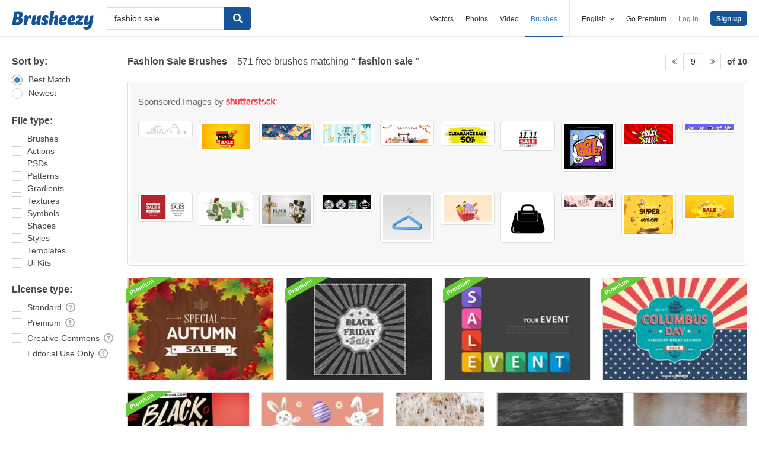

--- FILE ---
content_type: text/plain;charset=UTF-8
request_url: https://c.pub.network/v2/c
body_size: -263
content:
38fb79b9-da34-4a8f-8391-16c4c4887ecf

--- FILE ---
content_type: text/plain;charset=UTF-8
request_url: https://c.pub.network/v2/c
body_size: -112
content:
ef047867-ce90-40df-80a7-469710a05912